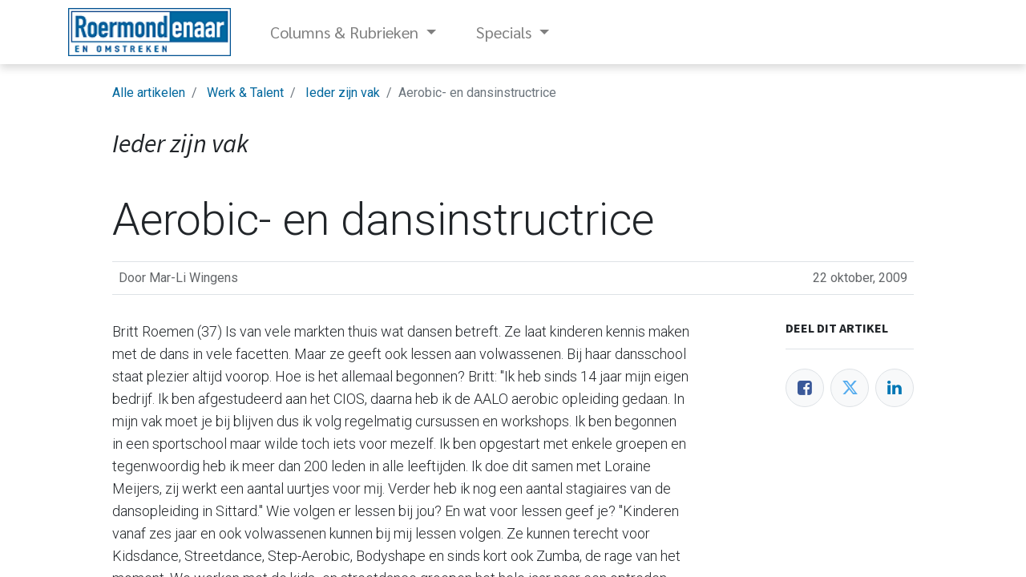

--- FILE ---
content_type: text/html; charset=utf-8
request_url: https://www.roermondenaar.nl/blog/ieder-zijn-vak-7/aerobic-en-dansinstructrice-3974
body_size: 6536
content:
<!DOCTYPE html>
        <html lang="nl-NL" data-website-id="1" data-main-object="blog.post(3974,)" data-oe-company-name="Roermondenaar.nl" data-add2cart-redirect="1">
    <head>
                <meta charset="utf-8"/>
                <meta http-equiv="X-UA-Compatible" content="IE=edge,chrome=1"/>
            <meta name="viewport" content="width=device-width, initial-scale=1"/>
        <meta name="generator" content="Odoo"/>
                        <meta property="og:type" content="article"/>
                        <meta property="og:title" content="Aerobic- en dansinstructrice"/>
                        <meta property="og:site_name" content="Roermondenaar"/>
                        <meta property="og:url" content="http://www.roermondenaar.nl/blog/ieder-zijn-vak-7/aerobic-en-dansinstructrice-3974"/>
                        <meta property="og:image" content="http://www.roermondenaar.nl"/>
                        <meta property="og:description"/>
                        <meta property="article:published_time" content="2009-10-22 07:00:00"/>
                        <meta property="article:modified_time" content="2024-05-29 09:38:35.802217"/>
                            <meta property="article:tag" content="Werk &amp; Talent"/>
                    <meta name="twitter:card" content="summary_large_image"/>
                    <meta name="twitter:title" content="Aerobic- en dansinstructrice"/>
                    <meta name="twitter:image" content="http://www.roermondenaar.nl"/>
                    <meta name="twitter:description"/>
        <link rel="canonical" href="https://www.roermondenaar.nl/blog/ieder-zijn-vak-7/aerobic-en-dansinstructrice-3974"/>
        <link rel="preconnect" href="https://fonts.gstatic.com/" crossorigin=""/>
                <title>Aerobic- en dansinstructrice</title>
                <link type="image/x-icon" rel="shortcut icon" href="/web/image/website/1/favicon?unique=f941fbe"/>
            <link rel="preload" href="/web/static/lib/fontawesome/fonts/fontawesome-webfont.woff2?v=4.7.0" as="font" crossorigin=""/>
            <link type="text/css" rel="stylesheet" href="/web/assets/1759-3494d1b/1/web.assets_common.min.css" data-asset-bundle="web.assets_common" data-asset-version="3494d1b"/>
            <link type="text/css" rel="stylesheet" href="/web/assets/1752-6a54927/1/web.assets_frontend.min.css" data-asset-bundle="web.assets_frontend" data-asset-version="6a54927"/>
                <script id="web.layout.odooscript" type="text/javascript">
                    var odoo = {
                        csrf_token: "54f3ca17e64ad41ae4770aab96c33fab8f16222bo1800977536",
                        debug: "",
                    };
                </script>
            <script type="text/javascript">
                odoo.__session_info__ = {"is_admin": false, "is_system": false, "is_website_user": true, "user_id": false, "is_frontend": true, "profile_session": null, "profile_collectors": null, "profile_params": null, "show_effect": false, "translationURL": "/website/translations", "cache_hashes": {"translations": "8891b3eefcb41426e6c8600f6564cc54de029958"}, "lang_url_code": "nl", "geoip_country_code": null};
                if (!/(^|;\s)tz=/.test(document.cookie)) {
                    const userTZ = Intl.DateTimeFormat().resolvedOptions().timeZone;
                    document.cookie = `tz=${userTZ}; path=/`;
                }
            </script>
            <script defer="defer" type="text/javascript" src="/web/assets/194-796b097/1/web.assets_common_minimal.min.js" data-asset-bundle="web.assets_common_minimal" data-asset-version="796b097"></script>
            <script defer="defer" type="text/javascript" src="/web/assets/195-bda3c34/1/web.assets_frontend_minimal.min.js" data-asset-bundle="web.assets_frontend_minimal" data-asset-version="bda3c34"></script>
            <script defer="defer" type="text/javascript" data-src="/web/assets/1686-7a62e7b/1/web.assets_common_lazy.min.js" data-asset-bundle="web.assets_common_lazy" data-asset-version="7a62e7b"></script>
            <script defer="defer" type="text/javascript" data-src="/web/assets/1753-b1f9a93/1/web.assets_frontend_lazy.min.js" data-asset-bundle="web.assets_frontend_lazy" data-asset-version="b1f9a93"></script>
    </head>
            <body class="">
        <div id="wrapwrap" class="   ">
    <header id="top" data-anchor="true" data-name="Header" class="  o_header_fixed">
    <nav data-name="Navbar" class="navbar navbar-expand-lg navbar-light o_colored_level o_cc shadow-sm">
            <div id="top_menu_container" class="container justify-content-start justify-content-lg-between">
    <a href="/" class="navbar-brand logo mr-4">
            <span role="img" aria-label="Logo of Roermondenaar" title="Roermondenaar"><img src="/web/image/website/1/logo/Roermondenaar?unique=f941fbe" class="img img-fluid" alt="Roermondenaar" loading="lazy"/></span>
        </a>
                <div id="top_menu_collapse" class="collapse navbar-collapse order-last order-lg-0">
        <div class="o_offcanvas_menu_backdrop" data-toggle="collapse" data-target="#top_menu_collapse" aria-label="Navigatie aan/uitzetten"></div>
    <ul id="top_menu" role="menu" class="nav navbar-nav o_menu_loading flex-grow-1">
        <li class="o_offcanvas_menu_toggler order-first navbar-toggler text-right border-0 o_not_editable">
            <a href="#top_menu_collapse" class="nav-link px-3" data-toggle="collapse">
                <span class="fa-2x">×</span>
            </a>
        </li>
    <li class="nav-item dropdown  position-static">
        <a data-toggle="dropdown" href="#" class="nav-link dropdown-toggle o_mega_menu_toggle">
            <span>Columns &amp; Rubrieken</span>
        </a>
        <div data-name="Mega Menu" class="dropdown-menu o_mega_menu o_no_parent_editor dropdown-menu-left"><section class="s_mega_menu_odoo_menu pt16 o_colored_level pb16 o_cc o_cc2" data-original-title="" title="" aria-describedby="tooltip319982" style="background-image: none;">
        <div class="container">
            <div class="row" data-original-title="" title="" aria-describedby="tooltip773601">
                <div class="col-md-6 col-lg pt16 o_colored_level pb0" data-original-title="" title="" aria-describedby="tooltip122506">
                    <h4 class="text-uppercase h5 font-weight-bold mt-0"><a href="/blog/tag/mens-maatschappij-1">Mens &amp; Maatschappij</a></h4>
                    <div class="s_hr text-left pt4 pb16 text-o-color-3" data-name="Separator">
                        <hr class="w-100 mx-auto" style="border-top-width: 2px; border-top-style: solid; border-top-color: rgb(206, 0, 0) !important;">
                    </div>
                    <nav class="nav flex-column" data-original-title="" title="" aria-describedby="tooltip804514">
                        <a href="/blog/de-vraag-van-de-week-13" class="nav-link px-0" data-name="Menu Item" data-original-title="" title="" aria-describedby="popover741508">De vraag van de week</a>
                        <a href="/blog/fiena-9" class="nav-link px-0" data-name="Menu Item" data-original-title="" title="">Fiena</a>
                        <a href="/blog/goed-doel-4" class="nav-link px-0" data-name="Menu Item" data-original-title="" title="">Goed doel</a>
                        <a href="/blog/interview-20" class="nav-link px-0" data-name="Menu Item" data-original-title="" title="">Interview</a>
                        <a href="/blog/jeanne-leest-30" class="nav-link px-0" data-name="Menu Item" data-original-title="" title="">Jeanne leest</a>
                        <a href="/blog/jeugd-3" class="nav-link px-0" data-name="Menu Item" data-original-title="" title="">Jeugd</a><a href="/blog/mar-en-moon-31" class="nav-link px-0" data-name="Menu Item" data-original-title="" title="">Mar en Moon</a><a href="/blog/mijn-club-2" class="nav-link px-0" data-name="Menu Item" data-original-title="" title="">Mijn club</a><a href="/blog/mijn-hobby-28" class="nav-link px-0" data-name="Menu Item" data-original-title="" title="">Mijn hobby</a><a href="/blog/moon-26" class="nav-link px-0" data-name="Menu Item" data-original-title="" title="">Moon</a><a href="/blog/roermondse-vrouwen-11" class="nav-link px-0" data-name="Menu Item" data-original-title="" title="">Roermondse vrouwen</a></nav>
                </div><div class="col-md-6 col-lg pt16 pb24 o_colored_level" data-original-title="" title="" aria-describedby="tooltip270431">
                    <h4 class="text-uppercase h5 font-weight-bold mt-0" data-original-title="" title="" aria-describedby="tooltip226718"><a href="/blog/tag/wonen-leven-2">Wonen &amp; Leven</a></h4>
                    <div class="s_hr text-left pt4 pb16 text-o-color-5" data-name="Separator">
                        <hr class="w-100 mx-auto" style="border-top-width: 2px; border-top-style: solid; border-top-color: rgb(77, 154, 61) !important;">
                    </div>
                    <nav class="nav flex-column">
                        <a href="/blog/actueel-36" class="nav-link px-0" data-name="Menu Item" data-original-title="" title="">Actueel</a><a href="/blog/aeve-toes-8" class="nav-link px-0" data-name="Menu Item" data-original-title="" title="" aria-describedby="popover785460">Aeve toes</a>
                        <a href="/blog/hallo-ik-ben-nieuw-hier-5" class="nav-link px-0" data-name="Menu Item" data-original-title="" title="">Hallo, ik ben nieuw hier</a>
                        <a href="/blog/ik-woon-10" class="nav-link px-0" data-name="Menu Item" data-original-title="" title="">Ik woon...</a>
                        <a href="/blog/mien-plekske-6" class="nav-link px-0" data-name="Menu Item" data-original-title="" title="">Mien plèkske</a><a href="/blog/thuis-12" class="nav-link px-0" data-name="Menu Item" data-original-title="" title="">Thuis!</a>
                    </nav>
                </div><div class="col-md-6 col-lg pt16 pb24 o_colored_level" data-original-title="" title="" aria-describedby="tooltip245361">
                    <h4 class="text-uppercase h5 font-weight-bold mt-0" data-original-title="" title="" aria-describedby="tooltip29348"><a href="/blog/tag/vroeger-nu-3">Vroeger &amp; Nu</a></h4>
                    <div class="s_hr text-left pt4 pb16 text-o-color-1" data-name="Separator">
                        <hr class="w-100 mx-auto" style="border-top-width: 2px; border-top-style: solid; border-top-color: rgb(239, 213, 17) !important;">
                    </div>
                    <nav class="nav flex-column" data-original-title="" title="" aria-describedby="tooltip457401">
                        <a href="/blog/putten-en-putheiligen-16" class="nav-link px-0" data-name="Menu Item" data-original-title="" title="">Putten en putheiligen</a>
                        <a href="/blog/uit-de-tijd-14" class="nav-link px-0" data-name="Menu Item" data-original-title="" title="">Uit de tijd</a><a href="/blog/het-leven-van-37" class="nav-link px-0" data-name="Menu Item" data-original-title="" title="">Het leven van...</a></nav>
                </div>
                <div class="col-md-6 col-lg pt16 pb24 o_colored_level" data-original-title="" title="" aria-describedby="tooltip988066">
                    <h4 class="text-uppercase h5 font-weight-bold mt-0"><a href="/blog/tag/werk-talent-5">Werk &amp; Talent</a></h4>
                    <div class="s_hr text-left pt4 pb16 text-o-color-2" data-name="Separator">
                        <hr class="w-100 mx-auto" style="border-top-width: 2px; border-top-style: solid; border-top-color: rgb(95, 59, 135) !important;">
                    </div>
                    <nav class="nav flex-column" data-original-title="" title="" aria-describedby="tooltip466909">
                        <a href="/blog/ieder-zijn-vak-7" class="nav-link px-0" data-name="Menu Item" data-original-title="" title="">Ieder zijn vak</a>
                        <a href="/blog/kunst-in-huis-15" class="nav-link px-0" data-name="Menu Item" data-original-title="" title="">Kunst in huis</a><a href="/blog/suzanne-hoeken-35" class="nav-link px-0" data-name="Menu Item" data-original-title="" title="">Suzanne Hoeken</a>
                    </nav>
                </div>
            </div>
        </div>
    </section></div>
    </li>
    <li class="nav-item dropdown  position-static">
        <a data-toggle="dropdown" href="#" class="nav-link dropdown-toggle o_mega_menu_toggle">
            <span>Specials</span>
        </a>
        <div data-name="Mega Menu" class="dropdown-menu o_mega_menu o_no_parent_editor dropdown-menu-left"><section class="s_mega_menu_cards pt16 pb16 o_colored_level o_cc o_cc2" data-original-title="" title="" aria-describedby="tooltip852973">
        <div class="container">
            <nav class="row">
    <div class="col-12 col-sm-6 col-md o_colored_level" data-name="Menu Item">
        <a href="/special/roermond-1937" class="nav-link rounded p-3 text-wrap text-center" data-original-title="" title="">
            <img class="mb-3 rounded shadow img-fluid" alt="" src="/web/image/1375-a66d159a/20130201_1_roermond_1937_hd.jpg" loading="lazy" data-original-title="" title="" aria-describedby="tooltip252906" data-original-id="760" data-original-src="/web/image/760-9c52db27/20130201_1_roermond_1937_hd.jpg" data-mimetype="image/jpeg" data-resize-width="954">
            <h4 data-original-title="" title="" aria-describedby="tooltip355418">Wie woonde waar in Roermond 1937</h4></a>
    </div>
    <div class="col-12 col-sm-6 col-md o_colored_level" data-name="Menu Item">
        <a href="/special/telefoongids-1906" class="nav-link rounded p-3 text-wrap text-center" data-original-title="" title="">
            <img class="mb-3 rounded shadow img-fluid" alt="" src="/web/image/1374-d92986bc/20130201_1_telefoon_1906_hd.jpg?access_token=611be76a-0d47-44e8-961c-07c9dbbe8936" loading="lazy" data-original-title="" title="" aria-describedby="tooltip308108" data-original-id="1373" data-original-src="/web/image/1373-f4a3df61/20130201_1_telefoon_1906_hd.jpg" data-mimetype="image/jpeg" data-resize-width="954">
            <h4 data-original-title="" title="" aria-describedby="tooltip128969">De telefoongids van Roermond uit 1906</h4></a>
    </div>
    <div class="col-12 col-sm-6 col-md o_colored_level" data-name="Menu Item">
        <a href="/special/taalgids" class="nav-link rounded p-3 text-wrap text-center" data-original-title="" title="">
            <img class="mb-3 rounded shadow img-fluid" alt="" src="/web/image/1379-bd44e73c/taalgids2.png?access_token=58791081-b797-4469-85c2-7edd0cbfee2b" loading="lazy" data-original-title="" title="" aria-describedby="tooltip948566" data-original-id="1378" data-original-src="/web/image/1378-9251641c/taalgids2.png" data-mimetype="image/png" data-resize-width="954">
            <h4 data-original-title="" title="" aria-describedby="tooltip891036">Taalgids: Nederlands - Roermonds - Fries</h4></a>
    </div>
                <div class="w-100 d-none d-md-block o_colored_level"></div>
            </nav>
        </div>
    </section></div>
    </li>
        <li class="nav-item mx-lg-3 divider d-none"></li> 
        <li class="o_wsale_my_cart align-self-md-start d-none nav-item mx-lg-3">
            <a href="/shop/cart" class="nav-link">
                <i class="fa fa-shopping-cart"></i>
                <sup class="my_cart_quantity badge badge-primary" data-order-id="">0</sup>
            </a>
        </li>
        <li class="o_offcanvas_logo_container order-last navbar-toggler py-4 order-1 mt-auto text-center border-0">
            <a href="/" class="o_offcanvas_logo logo">
            <span role="img" aria-label="Logo of Roermondenaar" title="Roermondenaar"><img src="/web/image/website/1/logo/Roermondenaar?unique=f941fbe" class="img img-fluid" style="max-width: 200px" alt="Roermondenaar" loading="lazy"/></span>
        </a>
    </li>
    </ul>
                </div>
    <div class="oe_structure oe_structure_solo ml-lg-4">
    </div>
    <button type="button" data-toggle="collapse" data-target="#top_menu_collapse" class="navbar-toggler ml-auto">
        <span class="navbar-toggler-icon o_not_editable"></span>
    </button>
            </div>
    </nav>
    </header>
                <main>
        <div id="wrap" class="js_blog website_blog">
        <section id="o_wblog_post_top">
            <div class="container">
            <div id="title" class="blog_header o_wblog_regular_cover_container o_wblog_read_with_sidebar mx-auto">
        <nav aria-label="kruimelpad" class="breadcrumb flex-nowrap py-0 px-0 d-none d-lg-flex css_editable_mode_hidden mt-4 mb-3 bg-transparent">
            <li class="breadcrumb-item"><a href="/blog">Alle artikelen</a></li>
            <li class="breadcrumb-item">
                <a href="/blog/tag/werk-talent-5">Werk &amp; Talent</a>
            </li>
            <li class="breadcrumb-item">
                <a href="/blog/ieder-zijn-vak-7">Ieder zijn vak</a>
            </li>
            <li class="breadcrumb-item text-truncate active"><span>Aerobic- en dansinstructrice</span></li>
        </nav>
                <div class="container">
                <div class="o_wblog_post_intro mt-3 mb-5">
                    <h2 class="font-italic">Ieder zijn vak</h2>
                </div>
                <div>
                    <div class="o_wblog_post_title mb-3  ">
                        <div id="o_wblog_post_name" data-oe-expression="blog_post.name" placeholder="Titel" data-blog-id="3974">Aerobic- en dansinstructrice</div>
                    </div>
                    <div class="border-top border-bottom p-2 text-muted mb-2">
                        <span>Door
    <div class="o_not_editable align-items-center position-relative d-inline-flex mr-2">
        <div style="line-height:1">
            <span>Mar-Li Wingens</span>
        </div>
    </div>
                        </span>
                        <span class="float-right">
                            <span class="text-muted">22 oktober, 2009</span>
                        </span>
                    </div>
                </div>
            </div>
            </div>
        </div>
    </section>
        <section id="o_wblog_post_main" class="container pt-4  pb-0">
            <div class="mx-auto o_wblog_read_with_sidebar">
                <div class="d-flex flex-column flex-lg-row justify-content-between">
                    <div id="o_wblog_post_content" class="o_container_small mx-0 w-100 flex-shrink-0">
    <div data-editor-message="SCHRIJF HIER OF SLEEP BOUWBLOKKEN" class="o_wblog_post_content_field   o_wblog_read_text"><p>Britt Roemen (37) Is van vele markten thuis wat dansen betreft. Ze laat kinderen kennis maken met de dans in vele facetten. Maar ze geeft ook lessen aan volwassenen. Bij haar dansschool staat plezier altijd voorop. Hoe is het allemaal begonnen? Britt: "Ik heb sinds 14 jaar mijn eigen bedrijf. Ik ben afgestudeerd aan het CIOS, daarna heb ik de AALO aerobic opleiding gedaan. In mijn vak moet je bij blijven dus ik volg regelmatig cursussen en workshops. Ik ben begonnen in een sportschool maar wilde toch iets voor mezelf. Ik ben opgestart met enkele groepen en tegenwoordig heb ik meer dan 200 leden in alle leeftijden. Ik doe dit samen met Loraine Meijers, zij werkt een aantal uurtjes voor mij. Verder heb ik nog een aantal stagiaires van de dansopleiding in Sittard." Wie volgen er lessen bij jou? En wat voor lessen geef je? "Kinderen vanaf zes jaar en ook volwassenen kunnen bij mij lessen volgen. Ze kunnen terecht voor Kidsdance, Streetdance, Step-Aerobic, Bodyshape en sinds kort ook Zumba, de rage van het moment. We werken met de kids- en streetdance groepen het hele jaar naar een optreden toe." Vertel iets over de optredens? "We houden elk jaar het Flex Festival in de Oranjerie. Het is superleuk om in deze ambiance met de kinderen op te treden. Mijn leerlingen vinden het fantastisch om hun choreografieën te tonen aan familie en vrienden tijdens deze twee voorstellingen. De outfits van mijn leerlingen koop ik of laat ik maken. Op die manier heb ik al een mooie collectie opgebouwd. En ieder jaar komen er weer nieuwe kostuums bij. Dit jaar hebben ook een aantal vaders van mijn leerlingen een optreden verzorgd, wat een groot succes was. Zij zullen ook het komende optreden weer van de partij zijn en helpen ons met de voorbereidingen." Kun je het vergelijken met ballet? "Nee, het is totaal iets anders. Bij ballet wordt veel aandacht besteed aan danstechnieken terwijl bij mij het plezier van dansen centraal staat. Spelenderwijs werk ik aan houding, coördinatie en lenigheid en dat alles op swingende muziek, die per leeftijdsgroep natuurlijk anders is." Op welke locatie geef je de lessen? "Ik geef les op dinsdag, woensdag en donderdag in de gymzalen van MAVO Roermond, aan de Marathonlaan. Als kinderen of volwassenen interesse hebben kunnen ze even contact opnemen met mij of eens komen kijken en een keertje meedoen."</p></div>
                    </div>
                    <div id="o_wblog_post_sidebar_col" class="pl-lg-5 ">
    <div id="o_wblog_post_sidebar">
        <div class="oe_structure" id="oe_structure_blog_post_sidebar_1"></div>
        <div class="o_wblog_sidebar_block">
            <h6 class="text-uppercase pb-3 mb-4 border-bottom font-weight-bold">Deel dit artikel</h6>
            <div class="o_wblog_social_links d-flex flex-wrap mx-n1 o_not_editable">
                <a href="#" aria-label="Facebook" title="Deel op Facebook" class="o_facebook bg-100 border mx-1 mb-2 rounded-circle d-flex align-items-center justify-content-center text-decoration-none"><i class="fa fa-facebook-square text-facebook"></i></a>
                <a href="#" aria-label="Twitter" title="Deel op Twitter" class="o_twitter bg-100 border mx-1 mb-2 rounded-circle d-flex align-items-center justify-content-center text-decoration-none"><i class="fa fa-twitter text-twitter" aria-label="Twitter" title="Twitter"></i></a>
                <a href="#" aria-label="LinkedIn" title="Deel op LinkedIn" class="o_linkedin bg-100 border mx-1 mb-2 rounded-circle d-flex align-items-center justify-content-center text-decoration-none"><i class="fa fa-linkedin text-linkedin" aria-label="LinkedIn" title="LinkedIn"></i></a>
            </div>
        </div>
        <div class="oe_structure" id="oe_structure_blog_post_sidebar_3"></div>
    </div>
                    </div>
                </div>
            </div>
        </section>
        <section id="o_wblog_post_footer">
            <div class="mt-0">
                    <div class="container">
                        <div class="mb-4 mx-auto o_wblog_read_with_sidebar">
                            <hr/>
                            <div class="d-flex text-right pt-4">
                                <div class="flex-grow-1 pr-3">
                                    <span class="bg-o-color-3 h6 d-inline-block py-1 px-2 rounded-sm">Lees volgende Ieder zijn vak</span>
                                    <a href="/blog/ieder-zijn-vak-7/beheerder-3969" title="Read nextIeder zijn vak">
                                        <div id="o_wblog_post_name" placeholder="Blog Post Title" class="h2" data-blog-id="3969">Beheerder</div>
                                    </a>
                                </div>
                            </div>
                        </div>
                    </div>
            </div>
        <div>
                <div class="container">
                    <div class="mb-4 mx-auto o_wblog_read_with_sidebar">
                        <div class="d-flex text-right py-4">
                            <div class="flex-grow-1 pr-3">
                                <span class="bg-o-color-3 h6 d-inline-block py-1 px-2 rounded-sm">Lees volgende artikel</span>
        <a href="/blog/fiena-9/warm-nest-3973" title="Read nextWarm nest">
                                    <div id="o_wblog_post_name" placeholder="Blogpost titel" class="h2" data-blog-id="3973">Warm nest</div>
                                </a>
                            </div>
                        </div>
                    </div>
                </div>
        </div>
    </section>
            <div class="oe_structure oe_empty oe_structure_not_nearest" id="oe_structure_blog_footer" data-editor-sub-message="Zichtbaar in alle blogs hun pagina&#39;s"></div>
        </div>
                </main>
                <footer id="bottom" data-anchor="true" data-name="Footer" class="o_footer o_colored_level o_cc ">
                    <div id="footer" class="oe_structure oe_structure_solo">
        </div>
  <div class="o_footer_copyright o_colored_level o_cc" data-name="Copyright">
                        <div class="container py-3">
                            <div class="row">
                                <div class="col-sm text-center text-sm-left text-muted">
                                    <span class="o_footer_copyright_name mr-2">Copyright ©&nbsp;Roermondenaar.nl</span>
                                </div>
                                <div class="col-sm text-center text-sm-right o_not_editable">
        <div class="o_brand_promotion"></div>
                                </div>
                            </div>
                        </div>
                    </div>
                </footer>
            </div>
            <script id="tracking_code" async="1" src="https://www.googletagmanager.com/gtag/js?id=G-Y4SKENQZTT"></script>
            <script>
                window.dataLayer = window.dataLayer || [];
                function gtag(){dataLayer.push(arguments);}
                gtag('js', new Date());
                gtag('config', 'G-Y4SKENQZTT');
            </script>
    </body>
        </html>